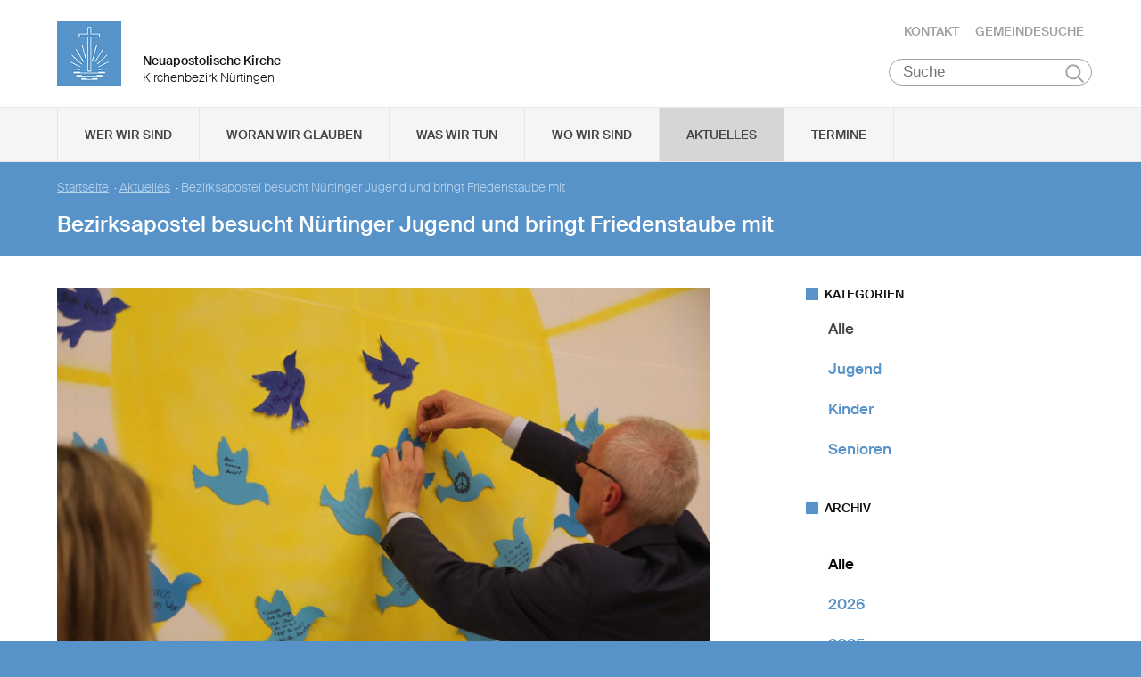

--- FILE ---
content_type: text/html; charset=UTF-8
request_url: https://www.nak-nuertingen.de/db/253749/Aktuelles/Bezirksapostel-besucht-Nuertinger-Jugend-und-bringt-Friedenstaube-mit
body_size: 101187
content:
<!DOCTYPE html>

<html lang="de">
<head>

        <meta charset="utf-8">
        <meta http-equiv="Accept-CH" content="DPR, Width, Viewport-Width, Downlink">

        <title>Bezirksapostel besucht Nürtinger Jugend und bringt Friedenstaube mit - Neuapostolische Kirche Kirchenbezirk Nürtingen </title>
        <meta name="description" content="Am Dienstag, 12.04.2022, besuchte Bezirksapostel Michael Ehrich die Jugendlichen und JugendbetreuerInnen des Bezirks Nürtingen. In der Kirche in Metzingen trafen sich über 60 TeilnehmerInnen. Ab 19.00 Uhr gab es Snacks und Getränke, und alle konnten erst einmal „ankommen“.

">
        <meta name="author" content="Neuapostolische Kirche im Bezirk Nürtingen">
         <meta name="viewport" content="width=device-width, minimum-scale=1.0, initial-scale=1.0, user-scalable=yes">
        <link rel="icon" type="image/x-icon" href="/static/themes/nak_sued/fav/favicon.icon" />
        <link rel="shortcut icon" href="/static/themes/nak_sued/fav/favicon.ico" />
        
        <link rel="icon" type="image/png" href="/static/themes/nak_sued/fav/favicon-192x192.png" sizes="192x192" />
        <link rel="icon" type="image/png" href="/static/themes/nak_sued/fav/favicon-160x160.png" sizes="160x160" />
        <link rel="icon" type="image/png" href="/static/themes/nak_sued/fav/favicon-96x96.png" sizes="96x96" />
        <link rel="icon" type="image/png" href="/static/themes/nak_sued/fav/favicon-16x16.png" sizes="16x16" />
        <link rel="icon" type="image/png" href="/static/themes/nak_sued/fav/favicon-32x32.png" sizes="32x32" />
        <meta name="msapplication-TileColor" content="#5a99cf" />
        <meta name="msapplication-TileImage" content="/static/themes/nak_sued/fav/mstile-144x144.png" />
        <meta name="msapplication-config" content="/static/themes/nak_sued/fav/browserconfig.xml" />
        <link rel="canonical" href="https://www.nak-nuertingen.de/db/253749/Aktuelles/Bezirksapostel-besucht-Nuertinger-Jugend-und-bringt-Friedenstaube-mit" />


        
           
        <meta property="og:title" content="Bezirksapostel besucht Nürtinger Jugend und bringt Friedenstaube mit" />
        <meta property="og:url" content="https://www.nak-nuertingen.de/db/253749/Aktuelles/Bezirksapostel-besucht-Nuertinger-Jugend-und-bringt-Friedenstaube-mit" />
        <meta property="og:locale" content="de_DE" />
        <meta property="og:image" content="https://www.nak-nuertingen.de/api/media/521659/process?center=0%3A0&crop=max&height=600&token=40fae7127d02b6bcff48009301acacc8%3A1799747918%3A5271090&width=1200&zoom=" />
        <meta property="og:description" content="Am Dienstag, 12.04.2022, besuchte Bezirksapostel Michael Ehrich die Jugendlichen und JugendbetreuerInnen des Bezirks Nürtingen. In der Kirche in Metzingen trafen sich über 60 TeilnehmerInnen. Ab 19.00 Uhr gab es Snacks und Getränke, und alle konnten erst einmal „ankommen“.
 
 
" /> 
        <meta property="og:sitename" content="Neuapostolische Kirche im Bezirk Nürtingen" /> 
    
        
            <meta property="og:type" content="article" /> 
        
    
        <meta name="viewport" content="width=device-width, initial-scale=1, maximum-scale=10, user-scalable=yes">
        <link rel="stylesheet" type="text/css" href="/static/themes/nak_sued/bower_components/slick-carousel/slick/slick.css"/>
        <link rel="stylesheet" href="/static/themes/nak_sued/stylesheets/unsemantic-grid-responsive-tablet.css" />        
     
   
        <link rel="stylesheet" href="/static/themes/nak_sued/_theme_elements_112.css?cache=1711445153" />
        <link rel="stylesheet" href="/static/themes/nak_sued/styles/unsemantic.css?2016103101" />
        <link rel="stylesheet" href="/static/themes/nak_sued/styles/style.css?2018022201" />
        <link rel="stylesheet" href="/static/themes/nak_sued/styles/print.css?2016103101" />
        <link rel="stylesheet" href="/static/themes/nak_sued/bower_components/jsonlylightbox/css/lightbox.min.css">
        <link rel="stylesheet" href="/static/themes/nak_sued/styles/lightbox.css?2016110801">  
    
        
    
            <script defer src="/static/themes/nak_sued/bower_components/webcomponentsjs/webcomponents-lite.js"></script>
            <link rel="import" href="/static/themes/nak_sued/bower_components/flip-countdown/flip-countdown.html">
    
       
    <link rel="import" href="/static/themes/nak_sued/bower_components/google-map/google-map.html">
    <link rel="import" href="/static/themes/nak_sued/bower_components/google-map/google-map-marker.html">
    <link rel="import" href="/static/themes/nak_sued/bower_components/google-map/google-map-poly.html">
    <link rel="import" href="/static/themes/nak_sued/bower_components/google-map/google-map-directions.html">

        
      
    
    
         




        <script src="/static/themes/nak_sued/javascript/audio.min.js"></script>
  		<script type="text/javascript">
            
            <!-- 
                
                audiojs.events.ready(function() {
                    var as = audiojs.createAll();
                });
  		    
            -->
        
        </script>    

</head>
<body data-buuild-kind="" data-buuild-plugin-zone="true" data-buuild-plugin="Designer" data-buuild-pageload="/admin/112/page/253749/3/pageload">
        
<div class="container">
    <script>    
    function toggle_button(id) {
       var e = document.getElementById(id);
       var index; 
       var x = document.getElementsByClassName("open");
       for (index = 0; index < x.length; ++index) {
           if (x[index] != e){
              menuCleaner(x[index]);
           }
       }
       var y = document.getElementsByClassName("toggle");
       for (index = 0; index < y.length; ++index) {
           mobileMenuCleaner(y[index]);
       }
       e.classList.toggle('open');       
    }
</script>

<div class="wrapper-header grid-container .print-grid-100">
       <header class="grid-100 tablet-grid-100 mobile-grid-100 .print-grid-100">
            
           
           <div id="logo" class="grid-50 tablet-grid-50 mobile-grid-100">
                
               
               <a href="/" title="Zur Startseite">
               
              
                <img id="picture_mark" src="/static/themes/nak_sued/images/nak-logo.png" alt="NAK Bildmarke"/>  
              
               </a>
               
               <h1 class="headline">Neuapostolische Kirche</h1>
               <h2 class="sub-headline">Kirchenbezirk Nürtingen</h2>
                            
            </div>

           <div id="top-nav" class="hide-on-print">
             <ul>
              
               
              
              
    	        <li class="nav"><a href="/kontakt" >Kontakt</a></li>
              
    	        <li class="nav"><a href="/gemeindesuche" >Gemeindesuche</a></li>
              
     
              
                 
                 
            </ul>
                                
              <button class="hamburger" onclick="toggle_button('mobile_menu')" aria-label="Haputmenü">
                <span></span>
                <span></span>
                <span></span>
              </button> 
          
           </div>
           
         <div class="hide-on-print" role="search">
<form class="search " action="/suche">
    <input type="search" name="query" placeholder="Suche" aria-label="Suche"/>
    <button type="submit">Suchen</button>
</form>
</div>

       </header>

</div>
<script type="text/javascript">
    

   function toggleClass(ele, class1) {
      var classes = ele.className;
      var regex = new RegExp('\\b' + class1 + '\\b');
      var hasOne = classes.match(regex);
      class1 = class1.replace(/\s+/g, '');
      if (hasOne)
        ele.className = classes.replace(regex, '');
      else
        ele.className = classes + ' ' + class1;
    }
       
    function removeClass(ele, class1) {
        var classes = ele.className;
        var regex = new RegExp('\\b' + class1 + '\\b');
        class1 = class1.replace(/\s+/g, '');
        ele.className = classes.replace(regex, '');
    }
    
   function closeAllMenus(){
       var currentOpenSubMenus = document.getElementsByClassName("open");
        for (index = 0; index < currentOpenSubMenus.length; ++index) {
              menuCleaner(currentOpenSubMenus[index]);
      }
   }
    
   function menuCleaner(arrayElement){        
           removeClass(arrayElement,"open");
           removeClass(arrayElement, "active_sub");
    }
        
    function toggle_ul(Id) {
       
       var  mainMenuItemId = "main_" + Id;
        
       var subMenuDiv = document.getElementById(Id);
       var mainMenuLi = document.getElementById(mainMenuItemId);       
       
       var index; 
       var currentOpenSubMenus = document.getElementsByClassName("open");
       for (index = 0; index < currentOpenSubMenus.length; ++index) {
           if (currentOpenSubMenus[index] != subMenuDiv){
              menuCleaner(currentOpenSubMenus[index]);
           }
       }
       var currentActiveItem = document.getElementsByClassName("active_sub");
       for (index = 0; index < currentActiveItem.length; ++index) {
           if (currentActiveItem[index] != mainMenuLi){
              menuCleaner(currentActiveItem[index]);
           }
       }
       toggleClass(subMenuDiv,'open');  
       toggleClass(mainMenuLi,'active_sub');         
    }

    function mobileMenuCleaner(arrayElement){        
           removeClass(arrayElement,"toggle");
    }
    
    function toggle_mobile(mid) {
       var subMenuUl = document.getElementById(mid);
       var index; 
       var currentOpenSubMenus = document.getElementsByClassName("toggle");
       for (index = 0; index < currentOpenSubMenus.length; ++index) {
           if (currentOpenSubMenus[index] != subMenuUl){
              mobileMenuCleaner(currentOpenSubMenus[index]);
           }
       }
       toggleClass(subMenuUl,"toggle");
    }
       
       
 
</script>




<!--<div id="mobile_menu" class="hide-on-desktop hide-on-tablet">-->
<div id="mobile_menu" class="hide-on-print">
 <div class="grid-container menu_wrapper">
  <nav class="grid-100 tablet-grid-100 mobile-grid-100">
   <ul>
       
       <li>
           <div class="hide-on-print" role="search">
<form class="search " action="/suche">
    <input type="search" name="query" placeholder="Suche" aria-label="Suche"/>
    <button type="submit">Suchen</button>
</form>
</div>
       </li>
        
        
	
                
                    <li class="inactive">
                        <a href="#" onclick="toggle_mobile('mobile_45859');">Wer wir sind</a>
                    </li>
                

                <li class="sub_mobile">                    
                    <div class="mobile_submenu">
                        <div class="submenu_wrapper grid-container">
                            <ul class="grid-75 tablet-grid-100 mobil-grid-100" id="mobile_45859">           
                                                                
                                           
                                        <li>                      
                                            <a href="/selbstverstaendnis_und_auftrag">Selbstverständnis und Auftrag</a>                   
                                        </li>
                                    
                                                                
                                           
                                        <li>                      
                                            <a href="/vision_und_mission">Vision und Mission</a>                   
                                        </li>
                                    
                                                                
                                           
                                        <li>                      
                                            <a href="/finanzierung">Finanzierung</a>                   
                                        </li>
                                    
                                                                
                                           
                                        <li>                      
                                            <a href="/geschichte">Geschichte</a>                   
                                        </li>
                                    
                                                                
                                           
                                        <li>                      
                                            <a href="/der_kirchenbezirk">Der Kirchenbezirk  Nürtingen</a>                   
                                        </li>
                                    
                                
                            </ul>
                        </div>
                    </div>     
                </li>          

         
	
                
                    <li class="inactive">
                        <a href="#" onclick="toggle_mobile('mobile_45860');">Woran wir glauben</a>
                    </li>
                

                <li class="sub_mobile">                    
                    <div class="mobile_submenu">
                        <div class="submenu_wrapper grid-container">
                            <ul class="grid-75 tablet-grid-100 mobil-grid-100" id="mobile_45860">           
                                                                
                                           
                                        <li>                      
                                            <a href="/woran_wir_glauben/der_dreieinige_gott">Der dreieinige Gott</a>                   
                                        </li>
                                    
                                                                
                                           
                                        <li>                      
                                            <a href="/woran_wir_glauben/kirche_jesu_christi">Kirche Jesu Christi</a>                   
                                        </li>
                                    
                                                                
                                           
                                        <li>                      
                                            <a href="/woran_wir_glauben/evangelium_jesu_christi">Evangelium Jesu Christi</a>                   
                                        </li>
                                    
                                                                
                                           
                                        <li>                      
                                            <a href="/woran_wir_glauben/suendenvergebung">Sündenvergebung</a>                   
                                        </li>
                                    
                                                                
                                           
                                        <li>                      
                                            <a href="/woran_wir_glauben/sakramente">Sakramente</a>                   
                                        </li>
                                    
                                                                
                                           
                                        <li>                      
                                            <a href="/wiederkunft_christi">Wiederkunft Christi</a>                   
                                        </li>
                                    
                                                                
                                           
                                        <li>                      
                                            <a href="/woran_wir_glauben/wirken_der_apostel">Wirken der Apostel</a>                   
                                        </li>
                                    
                                                                
                                           
                                        <li>                      
                                            <a href="/woran_wir_glauben/gottes_nahesein">Gottes Nahesein</a>                   
                                        </li>
                                    
                                                                
                                           
                                        <li>                      
                                            <a href="/woran_wir_glauben/gottes_gebote">Gottes Gebote</a>                   
                                        </li>
                                    
                                                                
                                           
                                        <li>                      
                                            <a href="/woran_wir_glauben/leben-nach-dem-tod">Leben nach dem Tod</a>                   
                                        </li>
                                    
                                                                
                                           
                                        <li>                      
                                            <a href="/woran_wir_glauben/heilige_schrift">Heilige Schrift</a>                   
                                        </li>
                                    
                                                                
                                           
                                        <li>                      
                                            <a href="/woran_wir_glauben/glaubensbekenntnis">Glaubensbekenntnis</a>                   
                                        </li>
                                    
                                                                
                                           
                                        <li>                      
                                            <a href="/katechismus">Katechismus</a>                   
                                        </li>
                                    
                                                                
                                           
                                        <li>                      
                                            <a href="/woran_wir_glauben/kirchliche_feiertage">Kirchliche Feiertage</a>                   
                                        </li>
                                    
                                
                            </ul>
                        </div>
                    </div>     
                </li>          

         
	
                
                    <li class="inactive">
                        <a href="#" onclick="toggle_mobile('mobile_45861');">Was wir tun</a>
                    </li>
                

                <li class="sub_mobile">                    
                    <div class="mobile_submenu">
                        <div class="submenu_wrapper grid-container">
                            <ul class="grid-75 tablet-grid-100 mobil-grid-100" id="mobile_45861">           
                                                                
                                    
                                        <li>
                                            <h3>Seelsorge</h3>
                                            <ul>                                                                                         
                                                               
                                                    <li>                      
                                                        <a href="/was-wir-tun/seelsorge/gottesdienst">Gottesdienst</a>                    
                                                    </li>
                                                               
                                                    <li>                      
                                                        <a href="/was-wir-tun/seelsorge/individuelle-seelsorge">Individuelle Seelsorge</a>                    
                                                    </li>
                                                               
                                                    <li>                      
                                                        <a href="/was-wir-tun/seelsorge/segenshandlung">Segenshandlung</a>                    
                                                    </li>
                                                               
                                                    <li>                      
                                                        <a href="/was-wir-tun/seelsorge/trauerfeier">Trauerfeier</a>                    
                                                    </li>
                                                               
                                                    <li>                      
                                                        <a href="/was-wir-tun/seelsorge/unterricht">Unterricht</a>                    
                                                    </li>
                                                
                                            </ul>
                                        </li>
                                    
                                                                
                                    
                                        <li>
                                            <h3>Gemeinschaft</h3>
                                            <ul>                                                                                         
                                                               
                                                    <li>                      
                                                        <a href="/was-wir-tun/gemeinschaft/gemeinde">Gemeinde</a>                    
                                                    </li>
                                                               
                                                    <li>                      
                                                        <a href="/was-wir-tun/gemeinschaft/kinder">Kinder</a>                    
                                                    </li>
                                                               
                                                    <li>                      
                                                        <a href="/was-wir-tun/gemeinschaft/jugendliche">Jugendliche</a>                    
                                                    </li>
                                                               
                                                    <li>                      
                                                        <a href="/was-wir-tun/gemeinschaft/senioren">Senioren</a>                    
                                                    </li>
                                                
                                            </ul>
                                        </li>
                                    
                                                                
                                    
                                        <li>
                                            <h3>Im Kirchenbezirk</h3>
                                            <ul>                                                                                         
                                                               
                                                    <li>                      
                                                        <a href="/gemischte-choere">Gemischte Chöre</a>                    
                                                    </li>
                                                               
                                                    <li>                      
                                                        <a href="/projektchoere">Projektchöre</a>                    
                                                    </li>
                                                               
                                                    <li>                      
                                                        <a href="/maennerchor">Männerchor</a>                    
                                                    </li>
                                                               
                                                    <li>                      
                                                        <a href="/kinderchor-muki">Kinderchor MUKI</a>                    
                                                    </li>
                                                               
                                                    <li>                      
                                                        <a href="/bereichsorchester">Bereichsorchester</a>                    
                                                    </li>
                                                               
                                                    <li>                      
                                                        <a href="/vororchester">Vororchester</a>                    
                                                    </li>
                                                               
                                                    <li>                      
                                                        <a href="/ensembles">Ensembles</a>                    
                                                    </li>
                                                               
                                                    <li>                      
                                                        <a href="/was-wir-tun/im_kirchenbezirk/bezirksprojekt">Regionalchor Nürtingen</a>                    
                                                    </li>
                                                               
                                                    <li>                      
                                                        <a href="/was-wir-tun/im_kirchenbezirk/bezirksprojekt">Gospelchor</a>                    
                                                    </li>
                                                
                                            </ul>
                                        </li>
                                    
                                
                            </ul>
                        </div>
                    </div>     
                </li>          

         
	
                  
                    <li class="inactive">
                        <a href="/unsere_gemeinden">Wo wir sind</a>
                    </li> 
                

                <li class="sub_mobile">                    
                    <div class="mobile_submenu">
                        <div class="submenu_wrapper grid-container">
                            <ul class="grid-75 tablet-grid-100 mobil-grid-100" id="mobile_45864">           
                                
                            </ul>
                        </div>
                    </div>     
                </li>          

         
	
                  
                    <li class="active">
                        <a href="/aktuelles">Aktuelles</a>
                    </li> 
                

                <li class="sub_mobile">                    
                    <div class="mobile_submenu">
                        <div class="submenu_wrapper grid-container">
                            <ul class="grid-75 tablet-grid-100 mobil-grid-100" id="mobile_45878">           
                                
                            </ul>
                        </div>
                    </div>     
                </li>          

         
	
                  
                    <li class="inactive">
                        <a href="/termine">Termine</a>
                    </li> 
                

                <li class="sub_mobile">                    
                    <div class="mobile_submenu">
                        <div class="submenu_wrapper grid-container">
                            <ul class="grid-75 tablet-grid-100 mobil-grid-100" id="mobile_45879">           
                                
                            </ul>
                        </div>
                    </div>     
                </li>          

        
       
   </ul>  
  </nav>
 </div>    
</div>


<!--<div id="menu" class="hide-on-mobile hide-on-print">-->
<div id="menu" class="hide-on-print">
 <div class="grid-container">
  <nav class="grid-100 tablet-grid-100 mobile-grid-100">
   <ul>    
   
                  
        
    
      
                
                    <li id="main_desktop_1623949" class="inactive">
                        <a href="#" onclick="toggle_ul('desktop_1623949');">Wer wir sind</a>
                    </li>
                

        
    
      
                
                    <li id="main_desktop_1623950" class="inactive">
                        <a href="#" onclick="toggle_ul('desktop_1623950');">Woran wir glauben</a>
                    </li>
                

        
    
      
                
                    <li id="main_desktop_1623951" class="inactive">
                        <a href="#" onclick="toggle_ul('desktop_1623951');">Was wir tun</a>
                    </li>
                

        
    
      
                  
                    <li id="main_desktop_1623954" class="inactive">
                        <a href="/unsere_gemeinden">Wo wir sind</a>
                    </li>
                

        
    
      
                  
                    <li id="main_desktop_1623968" class="active">
                        <a href="/aktuelles">Aktuelles</a>
                    </li>
                

        
    
      
                  
                    <li id="main_desktop_1623969" class="inactive">
                        <a href="/termine">Termine</a>
                    </li>
                

        
   </ul>   
  </nav>       
 </div>    
</div>


<div id="submenu" class="hide-on-mobile hide-on-print">
 <div class="submenu_wrapper grid-container">
        
    
     
                <div class="grid-parent" id="desktop_1623949">
                    <ul>
                          
                        
      
                              
                                <li class="grid-20 tablet-grid-33 mobile-grid-100 item_single">                      
                                    <a href="/selbstverstaendnis_und_auftrag">Selbstverständnis und Auftrag</a>                    
                                </li>
                                   
                        
      
                              
                                <li class="grid-20 tablet-grid-33 mobile-grid-100 item_single">                      
                                    <a href="/vision_und_mission">Vision und Mission</a>                    
                                </li>
                                   
                        
      
                              
                                <li class="grid-20 tablet-grid-33 mobile-grid-100 item_single">                      
                                    <a href="/finanzierung">Finanzierung</a>                    
                                </li>
                                   
                        
      
                              
                                <li class="grid-20 tablet-grid-33 mobile-grid-100 item_single">                      
                                    <a href="/geschichte">Geschichte</a>                    
                                </li>
                                   
                        
      
                              
                                <li class="grid-20 tablet-grid-33 mobile-grid-100 item_single">                      
                                    <a href="/der_kirchenbezirk">Der Kirchenbezirk  Nürtingen</a>                    
                                </li>
                                   
                         

                        <li class="closebutton">
                            <div class="grid-100 tablet-grid-100 hide-on-mobile button_close">
                            
    <button onclick="closeAllMenus()" type="button" class="submenu_close_button hide-on-print">
        schließen
    </button>

        
                            </div>
                        </li>
                    </ul> 
                </div>  
        
                <div class="grid-parent" id="desktop_1623950">
                    <ul>
                          
                        
      
                              
                                <li class="grid-20 tablet-grid-33 mobile-grid-100 item_single">                      
                                    <a href="/woran_wir_glauben/der_dreieinige_gott">Der dreieinige Gott</a>                    
                                </li>
                                   
                        
      
                              
                                <li class="grid-20 tablet-grid-33 mobile-grid-100 item_single">                      
                                    <a href="/woran_wir_glauben/kirche_jesu_christi">Kirche Jesu Christi</a>                    
                                </li>
                                   
                        
      
                              
                                <li class="grid-20 tablet-grid-33 mobile-grid-100 item_single">                      
                                    <a href="/woran_wir_glauben/evangelium_jesu_christi">Evangelium Jesu Christi</a>                    
                                </li>
                                   
                        
      
                              
                                <li class="grid-20 tablet-grid-33 mobile-grid-100 item_single">                      
                                    <a href="/woran_wir_glauben/suendenvergebung">Sündenvergebung</a>                    
                                </li>
                                   
                        
      
                              
                                <li class="grid-20 tablet-grid-33 mobile-grid-100 item_single">                      
                                    <a href="/woran_wir_glauben/sakramente">Sakramente</a>                    
                                </li>
                                   
                        
      
                              
                                <li class="grid-20 tablet-grid-33 mobile-grid-100 item_single">                      
                                    <a href="/wiederkunft_christi">Wiederkunft Christi</a>                    
                                </li>
                                   
                        
      
                              
                                <li class="grid-20 tablet-grid-33 mobile-grid-100 item_single">                      
                                    <a href="/woran_wir_glauben/wirken_der_apostel">Wirken der Apostel</a>                    
                                </li>
                                   
                        
      
                              
                                <li class="grid-20 tablet-grid-33 mobile-grid-100 item_single">                      
                                    <a href="/woran_wir_glauben/gottes_nahesein">Gottes Nahesein</a>                    
                                </li>
                                   
                        
      
                              
                                <li class="grid-20 tablet-grid-33 mobile-grid-100 item_single">                      
                                    <a href="/woran_wir_glauben/gottes_gebote">Gottes Gebote</a>                    
                                </li>
                                   
                        
      
                              
                                <li class="grid-20 tablet-grid-33 mobile-grid-100 item_single">                      
                                    <a href="/woran_wir_glauben/leben-nach-dem-tod">Leben nach dem Tod</a>                    
                                </li>
                                   
                        
      
                              
                                <li class="grid-20 tablet-grid-33 mobile-grid-100 item_single">                      
                                    <a href="/woran_wir_glauben/heilige_schrift">Heilige Schrift</a>                    
                                </li>
                                   
                        
      
                              
                                <li class="grid-20 tablet-grid-33 mobile-grid-100 item_single">                      
                                    <a href="/woran_wir_glauben/glaubensbekenntnis">Glaubensbekenntnis</a>                    
                                </li>
                                   
                        
      
                              
                                <li class="grid-20 tablet-grid-33 mobile-grid-100 item_single">                      
                                    <a href="/katechismus">Katechismus</a>                    
                                </li>
                                   
                        
      
                              
                                <li class="grid-20 tablet-grid-33 mobile-grid-100 item_single">                      
                                    <a href="/woran_wir_glauben/kirchliche_feiertage">Kirchliche Feiertage</a>                    
                                </li>
                                   
                         

                        <li class="closebutton">
                            <div class="grid-100 tablet-grid-100 hide-on-mobile button_close">
                            
    <button onclick="closeAllMenus()" type="button" class="submenu_close_button hide-on-print">
        schließen
    </button>

        
                            </div>
                        </li>
                    </ul> 
                </div>  
        
                <div class="grid-parent" id="desktop_1623951">
                    <ul>
                          
                        
      
                            
                                <li class="grid-20 tablet-grid-33 mobile-grid-100 item_grouped" >
                                    <h3>Seelsorge</h3>
                                    <ul>
                                                       
                                            <li>                      
                                                <a href="/was-wir-tun/seelsorge/gottesdienst">Gottesdienst</a>                    
                                            </li>
                                                       
                                            <li>                      
                                                <a href="/was-wir-tun/seelsorge/individuelle-seelsorge">Individuelle Seelsorge</a>                    
                                            </li>
                                                       
                                            <li>                      
                                                <a href="/was-wir-tun/seelsorge/segenshandlung">Segenshandlung</a>                    
                                            </li>
                                                       
                                            <li>                      
                                                <a href="/was-wir-tun/seelsorge/trauerfeier">Trauerfeier</a>                    
                                            </li>
                                                       
                                            <li>                      
                                                <a href="/was-wir-tun/seelsorge/unterricht">Unterricht</a>                    
                                            </li>
                                        
                                    </ul>
                                </li>
                                   
                        
      
                            
                                <li class="grid-20 tablet-grid-33 mobile-grid-100 item_grouped" >
                                    <h3>Gemeinschaft</h3>
                                    <ul>
                                                       
                                            <li>                      
                                                <a href="/was-wir-tun/gemeinschaft/gemeinde">Gemeinde</a>                    
                                            </li>
                                                       
                                            <li>                      
                                                <a href="/was-wir-tun/gemeinschaft/kinder">Kinder</a>                    
                                            </li>
                                                       
                                            <li>                      
                                                <a href="/was-wir-tun/gemeinschaft/jugendliche">Jugendliche</a>                    
                                            </li>
                                                       
                                            <li>                      
                                                <a href="/was-wir-tun/gemeinschaft/senioren">Senioren</a>                    
                                            </li>
                                        
                                    </ul>
                                </li>
                                   
                        
      
                            
                                <li class="grid-20 tablet-grid-33 mobile-grid-100 item_grouped" >
                                    <h3>Im Kirchenbezirk</h3>
                                    <ul>
                                                       
                                            <li>                      
                                                <a href="/gemischte-choere">Gemischte Chöre</a>                    
                                            </li>
                                                       
                                            <li>                      
                                                <a href="/projektchoere">Projektchöre</a>                    
                                            </li>
                                                       
                                            <li>                      
                                                <a href="/maennerchor">Männerchor</a>                    
                                            </li>
                                                       
                                            <li>                      
                                                <a href="/kinderchor-muki">Kinderchor MUKI</a>                    
                                            </li>
                                                       
                                            <li>                      
                                                <a href="/bereichsorchester">Bereichsorchester</a>                    
                                            </li>
                                                       
                                            <li>                      
                                                <a href="/vororchester">Vororchester</a>                    
                                            </li>
                                                       
                                            <li>                      
                                                <a href="/ensembles">Ensembles</a>                    
                                            </li>
                                                       
                                            <li>                      
                                                <a href="/was-wir-tun/im_kirchenbezirk/bezirksprojekt">Regionalchor Nürtingen</a>                    
                                            </li>
                                                       
                                            <li>                      
                                                <a href="/was-wir-tun/im_kirchenbezirk/bezirksprojekt">Gospelchor</a>                    
                                            </li>
                                        
                                    </ul>
                                </li>
                                   
                         

                        <li class="closebutton">
                            <div class="grid-100 tablet-grid-100 hide-on-mobile button_close">
                            
    <button onclick="closeAllMenus()" type="button" class="submenu_close_button hide-on-print">
        schließen
    </button>

        
                            </div>
                        </li>
                    </ul> 
                </div>  
        
                <div class="grid-parent" id="desktop_1623954">
                    <ul>
                          
                         

                        <li class="closebutton">
                            <div class="grid-100 tablet-grid-100 hide-on-mobile button_close">
                            
    <button onclick="closeAllMenus()" type="button" class="submenu_close_button hide-on-print">
        schließen
    </button>

        
                            </div>
                        </li>
                    </ul> 
                </div>  
        
                <div class="grid-parent" id="desktop_1623968">
                    <ul>
                          
                         

                        <li class="closebutton">
                            <div class="grid-100 tablet-grid-100 hide-on-mobile button_close">
                            
    <button onclick="closeAllMenus()" type="button" class="submenu_close_button hide-on-print">
        schließen
    </button>

        
                            </div>
                        </li>
                    </ul> 
                </div>  
        
                <div class="grid-parent" id="desktop_1623969">
                    <ul>
                          
                         

                        <li class="closebutton">
                            <div class="grid-100 tablet-grid-100 hide-on-mobile button_close">
                            
    <button onclick="closeAllMenus()" type="button" class="submenu_close_button hide-on-print">
        schließen
    </button>

        
                            </div>
                        </li>
                    </ul> 
                </div>  
        
        
 </div>
</div>

<!-- Hauptinhalte C --> 

<div data-buuild-dropzone="sidecontent" data-buuild-zone="content" class="minh">
	<div class="wrapper-teaser .print-grid-100">
    <div class="grid-container .print-grid-100">
        <div class="wrapper-teaser-inner .print-grid-100">
            
    
        
    
    <ul class="breadcrumbs hide-on-print">
        
            
            <li><a href="/">Startseite</a>&nbsp; · </li> 
        
        
            <li><a href="/aktuelles">Aktuelles</a>&nbsp; · </li>
        
        <li><strong>Bezirksapostel besucht Nürtinger Jugend und bringt Friedenstaube mit</strong></li>
    </ul>
    <h2>Bezirksapostel besucht Nürtinger Jugend und bringt Friedenstaube mit</h2>

            
        </div>
    </div>
</div>

</div>
  
  
  
<div class="minh grid-container">
  
  <div data-buuild-dropzone="firstcolumn" class="grid-65 tablet-grid-65  print-grid-100 suffix-5 first_column">
    <!-- Hauptinhalte A --> 
<div data-buuild-dropzone="maincontent" data-buuild-zone="content" class="minh">
	


<div class="popup-list">

    
     
    



















    

                
            <a class="magnific" download-link="/api/media/521659/process?attachment=true&crop=fixwidth&height=1500&token=efa091d0255da6aa59d7af3eb8a6bc20%3A1799740107%3A8592731&width=1500" href="/api/media/521659/process?crop=fixwidth&height=1500&token=5ce73552f5e31d078796f790caeb1654%3A1799740107%3A4065495&upscale=0&width=1500" title="">
                

    <img   src="/api/media/521659/process?center=0%3A0&amp;crop=max&amp;format=3%3A2&amp;height=1000&amp;token=dfc8aabb756ed0e76a2d3e49fbee3727%3A1799740107%3A9754748&amp;width=1500&amp;zoom=1" alt="RL1C8871" title=""/>


            </a>
        

    







<div class="newsarticle">
   
    <div class="release_date"><span class="date">12.04.2022</span>
        <span class="categories">
    
    
    
        
    
    
</span>
    </div> 
      
        
    <div class="size intro">        
        <p>Am Dienstag, 12.04.2022, besuchte Bezirksapostel Michael Ehrich die Jugendlichen und JugendbetreuerInnen des Bezirks Nürtingen. In der Kirche in Metzingen trafen sich über 60 TeilnehmerInnen. Ab 19.00 Uhr gab es Snacks und Getränke, und alle konnten erst einmal „ankommen“.

</p>
    </div>
   

 
        
    <div class="size ">        
        <p>Um 19.30 Uhr war dann der offizielle Start des Jugendabends. Tom begrüßte zunächst die Gäste: Bezirksapostel Michael Ehrich, Apostel Jürgen Loy und Bischof Matthias Grauer, nebst den vielen Jugendlichen und den JugendbetreuerInnen. Gemeinsam wurde das Lied „It’s me, o Lord“ angestimmt, und im Anschluss sprach der Bezirksapostel ein Gebet.</p>

<p>Tom lud den Bezirksapostel dann zu einer Schnellfragerunde ein. Hier ein kleiner Auszug:<br />
Selber Kochen oder Pizzaservice? Da entschied sich der Bezirksapostel ganz schnell für Selber Kochen. Nutella mit oder ohne Butter? Da hat es ihn richtig geschüttelt – Nutella ist überhaupt nicht sein Ding. Berge oder Meer? Da lag das Meer an erster Stelle. Fiat oder Ford? Antwort: lieber BMW. Spieleabend oder Fernsehabend? Eher mal Fernsehabend. Bayern München oder VFB Stuttgart? Klare Ansage: Schon immer FC Bayern.</p>

<p>Tom übergab dann das Mikrofon an Elena und Lara. Jetzt wurde es „ernst“. Die Jugendlichen konnten sich im Vorfeld des Jugendabends Fragen überlegen, welche dem Bezirksapostel dann zugeschickt wurden. Elena und Lara übernahmen nun die Moderation der Fragen, und der Bezirksapostel nahm sich richtig viel Zeit, um die Themen der Jugendlichen umfassend zu beantworten.</p>

<p>Auch hier nur ein kleiner Auszug dessen, was die Jugendlichen interessierte: Es waren Fragen rund um den Gottesdienst, Fragen zur persönlichen Gottesbeziehung und zum Umgang mit Zweifeln sowie Fragen zu „Frauen im Amt“, und Fragen zu unterschiedlichen sexuellen Veranlagungen, Fragen zur aktuellen Lage in der Ukraine, Fragen zur Sündenvergebung. Und noch vieles andere mehr wollten die Jugendlichen gerne wissen.</p>

<p>Im Anschluss an die Fragerunde erläuterte Tom dem Bezirksapostel, was es mit der großen gelben Sonne und den blauen Friedenstauben auf sich hat. Die Sonne steht als Zeichen für Jesus. Jesus scheint für uns, ist unser Licht, ist für uns Wärme und Orientierung, und er ist auch da für alle Menschen in der Ukraine, welche schlimme und grausame Verhältnisse durchleben müssen. Die Jugendlichen haben sich im Vorfeld des Jugendabends alles von der Seele geschrieben, was sie zu diesem Thema beschäftigt und bewegt und in Form von blauen Friedenstauben an die gelbe Sonne geheftet. Bei Jesus sind die Sorgen in guten, ja in besten Händen. Das blau-gelbe Kunstwerk, die Sonne und die Tauben, stehen für die Landesfarben der Ukraine. Dem Bezirksapostel wurde auf dem Postweg auch eine Taube zugesandt mit der Bitte, seine Empfindungen auf die Taube zu schreiben und zum Jugendabend mitzubringen.<br />
Während die Jugendlichen das Lied „Gut, dass wir einander haben“ angestimmt haben, hat der Bezirksapostel seine Taube an der Sonne angebracht und anschließend die anderen Taubentexte auf sich wirken lassen. Der Bezirksapostel schrieb auf seine Taube: Mt. 28, 20a – und da steht in der Bibel:&nbsp; „Ich bin bei euch alle Tage bis ans Ende der Welt“. Bezirksevangelist Uwe Zimmerer sprach mit allen zusammen noch das Abschlussgebet an der Sonne.</p>

<p>Mit großem Applaus bedankten sich die Jugendlichen und die JugendbetreuerInnen beim Bezirksapostel, Apostel und Bischof für deren Besuch. Die Gäste bekamen noch ein kleines „Ostertäschchen“ und - als hätten wir es „gerochen“: Im Täschchen für den Bezirksapostel saß doch tatsächlich ein Osterhase im Trikot des FC Bayern München.</p>

<p>Nach dem offiziellen Ende gab es im Foyer der Kirche noch einen sehr lebendigen Austausch, wo man einfach gespürt hat, dass dieser gelungene Abend allen zusammen etwas gegeben hat.</p>

    </div>
   

   
    
      
</div>



    <div class="block-gallery clearfix">   

        <h4>Galerie/Dokumente</h4>
    
        
        
            <div class="grid-20 tablet-grid-20 mobile-grid-33 grid-parent-left"> 
                       
                
                



















    

                
            <a class="magnific" download-link="/api/media/521628/process?attachment=true&crop=fixwidth&height=1500&token=6ea38f6502e2deced90c93e48c7ceed4%3A1799740107%3A3122270&width=1500" href="/api/media/521628/process?crop=fixwidth&height=1500&token=9ff9d4183d27079a1b57b91fa683d80d%3A1799740107%3A5435493&upscale=0&width=1500" title="">
                

    <img   src="/api/media/521628/process?center=0%3A0&amp;crop=max&amp;format=3%3A2&amp;height=266.666666666667&amp;token=18d5dfcb8d61ae6f30d1cd80f5c0683a%3A1799740107%3A7356734&amp;width=400&amp;zoom=1" alt="RL1C8808" title=""/>


            </a>
        

    



            </div>
        
        
            <div class="grid-20 tablet-grid-20 mobile-grid-33 grid-parent-left"> 
                       
                
                



















    

                
            <a class="magnific" download-link="/api/media/521629/process?attachment=true&crop=fixwidth&height=1500&token=2ece4b0ef6e4c922aa17848e72abcc25%3A1799740107%3A7684514&width=1500" href="/api/media/521629/process?crop=fixwidth&height=1500&token=95f7450a0cfd56f1b4b4a33ff56999f4%3A1799740107%3A9579149&upscale=0&width=1500" title="">
                

    <img   src="/api/media/521629/process?center=0%3A0&amp;crop=max&amp;format=3%3A2&amp;height=266.666666666667&amp;token=425bbbc1cee881fa28ed56c1f48db656%3A1799740107%3A9277813&amp;width=400&amp;zoom=1" alt="RL1C8810" title=""/>


            </a>
        

    



            </div>
        
        
            <div class="grid-20 tablet-grid-20 mobile-grid-33 grid-parent-left"> 
                       
                
                



















    

                
            <a class="magnific" download-link="/api/media/521630/process?attachment=true&crop=fixwidth&height=1500&token=f2d59eeb3a01a8a2f345df13c3361367%3A1799740107%3A2425779&width=1500" href="/api/media/521630/process?crop=fixwidth&height=1500&token=452d64bb67b1ec41c7bd9b89d547f43d%3A1799740107%3A7664236&upscale=0&width=1500" title="">
                

    <img   src="/api/media/521630/process?center=0%3A0&amp;crop=max&amp;format=3%3A2&amp;height=266.666666666667&amp;token=efd8c1e4520bd3a968d8ff613fffeef3%3A1799740107%3A9526599&amp;width=400&amp;zoom=1" alt="RL1C8811" title=""/>


            </a>
        

    



            </div>
        
        
            <div class="grid-20 tablet-grid-20 mobile-grid-33 grid-parent-left"> 
                       
                
                



















    

                
            <a class="magnific" download-link="/api/media/521631/process?attachment=true&crop=fixwidth&height=1500&token=dce0ec99cf339557bea1db5c7fbbb4ba%3A1799740107%3A9937186&width=1500" href="/api/media/521631/process?crop=fixwidth&height=1500&token=bb67bc1c41b770cffed86d71d803f2b0%3A1799740107%3A7278817&upscale=0&width=1500" title="">
                

    <img   src="/api/media/521631/process?center=0%3A0&amp;crop=max&amp;format=3%3A2&amp;height=266.666666666667&amp;token=ff14f6910ab588a587e4bc0bf1326e7e%3A1799740107%3A5239611&amp;width=400&amp;zoom=1" alt="RL1C8813" title=""/>


            </a>
        

    



            </div>
        
        
            <div class="grid-20 tablet-grid-20 mobile-grid-33 grid-parent-left"> 
                       
                
                



















    

                
            <a class="magnific" download-link="/api/media/521632/process?attachment=true&crop=fixwidth&height=1500&token=b951a9dcb857fe17ccef5016310c63e7%3A1799740107%3A1651069&width=1500" href="/api/media/521632/process?crop=fixwidth&height=1500&token=fef6a22986aebcac37d6beceeb42e8cc%3A1799740107%3A2680751&upscale=0&width=1500" title="">
                

    <img   src="/api/media/521632/process?center=0%3A0&amp;crop=max&amp;format=3%3A2&amp;height=266.666666666667&amp;token=9d4b7861e140874576382de1040a68ea%3A1799740107%3A305685&amp;width=400&amp;zoom=1" alt="RL1C8815" title=""/>


            </a>
        

    



            </div>
        
        
            <div class="grid-20 tablet-grid-20 mobile-grid-33 grid-parent-left"> 
                       
                
                



















    

                
            <a class="magnific" download-link="/api/media/521633/process?attachment=true&crop=fixwidth&height=1500&token=9096d085b6270c3387420201eac1b2d3%3A1799740107%3A8258939&width=1500" href="/api/media/521633/process?crop=fixwidth&height=1500&token=8573212177d8469d9589c750cf00a166%3A1799740107%3A8446672&upscale=0&width=1500" title="">
                

    <img   src="/api/media/521633/process?center=0%3A0&amp;crop=max&amp;format=3%3A2&amp;height=266.666666666667&amp;token=6462f121522b38d2d9c1d48649718270%3A1799740107%3A8360394&amp;width=400&amp;zoom=1" alt="RL1C8817" title=""/>


            </a>
        

    



            </div>
        
        
            <div class="grid-20 tablet-grid-20 mobile-grid-33 grid-parent-left"> 
                       
                
                



















    

                
            <a class="magnific" download-link="/api/media/521634/process?attachment=true&crop=fixwidth&height=1500&token=dd88e3082683c8e4380aec1489e0fc6f%3A1799740107%3A9677938&width=1500" href="/api/media/521634/process?crop=fixwidth&height=1500&token=18a89b8b03670cde1fa0faf083888f91%3A1799740107%3A7442689&upscale=0&width=1500" title="">
                

    <img   src="/api/media/521634/process?center=0%3A0&amp;crop=max&amp;format=3%3A2&amp;height=266.666666666667&amp;token=5fe73b8aac768ee027c1628c10e13741%3A1799740107%3A9553466&amp;width=400&amp;zoom=1" alt="RL1C8818" title=""/>


            </a>
        

    



            </div>
        
        
            <div class="grid-20 tablet-grid-20 mobile-grid-33 grid-parent-left"> 
                       
                
                



















    

                
            <a class="magnific" download-link="/api/media/521635/process?attachment=true&crop=fixwidth&height=1500&token=f930116ca537e336bbe53b65c7fd7338%3A1799740107%3A6667833&width=1500" href="/api/media/521635/process?crop=fixwidth&height=1500&token=ba1112528987ee6f38740a99b7ec72f6%3A1799740107%3A5300751&upscale=0&width=1500" title="">
                

    <img   src="/api/media/521635/process?center=0%3A0&amp;crop=max&amp;format=3%3A2&amp;height=266.666666666667&amp;token=fc3c1725d0c85d09b794c718fff77731%3A1799740107%3A5156974&amp;width=400&amp;zoom=1" alt="RL1C8819" title=""/>


            </a>
        

    



            </div>
        
        
            <div class="grid-20 tablet-grid-20 mobile-grid-33 grid-parent-left"> 
                       
                
                



















    

                
            <a class="magnific" download-link="/api/media/521636/process?attachment=true&crop=fixwidth&height=1500&token=74cfee77ef4027e075a843da7821bf23%3A1799740107%3A5742547&width=1500" href="/api/media/521636/process?crop=fixwidth&height=1500&token=afaceb0e24813a97070b0f1bdfaec8a9%3A1799740107%3A3765210&upscale=0&width=1500" title="">
                

    <img   src="/api/media/521636/process?center=0%3A0&amp;crop=max&amp;format=3%3A2&amp;height=266.666666666667&amp;token=bd31895ea0690dfa7c6a8483b47a51f4%3A1799740107%3A6745673&amp;width=400&amp;zoom=1" alt="RL1C8820" title=""/>


            </a>
        

    



            </div>
        
        
            <div class="grid-20 tablet-grid-20 mobile-grid-33 grid-parent-left"> 
                       
                
                



















    

                
            <a class="magnific" download-link="/api/media/521637/process?attachment=true&crop=fixwidth&height=1500&token=4b059737a89d8d4f4276080b0afd5134%3A1799740107%3A3337416&width=1500" href="/api/media/521637/process?crop=fixwidth&height=1500&token=c7eea957a93db514ee99604cc5bf44fa%3A1799740107%3A1560292&upscale=0&width=1500" title="">
                

    <img   src="/api/media/521637/process?center=0%3A0&amp;crop=max&amp;format=3%3A2&amp;height=266.666666666667&amp;token=2ae33ebae65982ea3ec08e8695fb98a9%3A1799740107%3A1625529&amp;width=400&amp;zoom=1" alt="RL1C8821" title=""/>


            </a>
        

    



            </div>
        
        
            <div class="grid-20 tablet-grid-20 mobile-grid-33 grid-parent-left"> 
                       
                
                



















    

                
            <a class="magnific" download-link="/api/media/521638/process?attachment=true&crop=fixwidth&height=1500&token=305977eb134102a65dad2a4ca55a448c%3A1799740107%3A4961561&width=1500" href="/api/media/521638/process?crop=fixwidth&height=1500&token=41d30f9eb1ab34e9a784dd90f990123a%3A1799740107%3A1603893&upscale=0&width=1500" title="">
                

    <img   src="/api/media/521638/process?center=0%3A0&amp;crop=max&amp;format=3%3A2&amp;height=266.666666666667&amp;token=343d611340fe2e2051ce3bfca43483ff%3A1799740107%3A1514643&amp;width=400&amp;zoom=1" alt="RL1C8822" title=""/>


            </a>
        

    



            </div>
        
        
            <div class="grid-20 tablet-grid-20 mobile-grid-33 grid-parent-left"> 
                       
                
                



















    

                
            <a class="magnific" download-link="/api/media/521639/process?attachment=true&crop=fixwidth&height=1500&token=6ccb35c9e1a68fbfffe8da64ed5c04fd%3A1799740107%3A7013347&width=1500" href="/api/media/521639/process?crop=fixwidth&height=1500&token=9312b18fcbfd8d8003edf335e59cdee0%3A1799740107%3A5744935&upscale=0&width=1500" title="">
                

    <img   src="/api/media/521639/process?center=0%3A0&amp;crop=max&amp;format=3%3A2&amp;height=266.666666666667&amp;token=1d31ac74a8f9f16b7f1eba8d7537143d%3A1799740107%3A5070447&amp;width=400&amp;zoom=1" alt="RL1C8825" title=""/>


            </a>
        

    



            </div>
        
        
            <div class="grid-20 tablet-grid-20 mobile-grid-33 grid-parent-left"> 
                       
                
                



















    

                
            <a class="magnific" download-link="/api/media/521640/process?attachment=true&crop=fixwidth&height=1500&token=f4e17836949bd8bcb10eac9c6a61f739%3A1799740107%3A4797337&width=1500" href="/api/media/521640/process?crop=fixwidth&height=1500&token=7e1bd01bbc8a96d441f2194be2863bb3%3A1799740107%3A4018503&upscale=0&width=1500" title="">
                

    <img   src="/api/media/521640/process?center=0%3A0&amp;crop=max&amp;format=3%3A2&amp;height=266.666666666667&amp;token=e6eefc639a6093699cbeb17e641479ac%3A1799740107%3A8684820&amp;width=400&amp;zoom=1" alt="RL1C8826" title=""/>


            </a>
        

    



            </div>
        
        
            <div class="grid-20 tablet-grid-20 mobile-grid-33 grid-parent-left"> 
                       
                
                



















    

                
            <a class="magnific" download-link="/api/media/521642/process?attachment=true&crop=fixwidth&height=1500&token=eacf4d6d2bd75ef8314f9b92eda99a50%3A1799740107%3A4447943&width=1500" href="/api/media/521642/process?crop=fixwidth&height=1500&token=ef22e14e69d38942117ff5589289dc11%3A1799740107%3A4201753&upscale=0&width=1500" title="">
                

    <img   src="/api/media/521642/process?center=0%3A0&amp;crop=max&amp;format=3%3A2&amp;height=266.666666666667&amp;token=cd52660a89e6a316fd74d7786e5839e5%3A1799740107%3A7699819&amp;width=400&amp;zoom=1" alt="RL1C8831" title=""/>


            </a>
        

    



            </div>
        
        
            <div class="grid-20 tablet-grid-20 mobile-grid-33 grid-parent-left"> 
                       
                
                



















    

                
            <a class="magnific" download-link="/api/media/521644/process?attachment=true&crop=fixwidth&height=1500&token=b9e381ed3450b070220797807eab0959%3A1799740107%3A9598477&width=1500" href="/api/media/521644/process?crop=fixwidth&height=1500&token=41922eb5278f2bb8e3de743f02edd248%3A1799740107%3A2675893&upscale=0&width=1500" title="">
                

    <img   src="/api/media/521644/process?center=0%3A0&amp;crop=max&amp;format=3%3A2&amp;height=266.666666666667&amp;token=0dda0d5099fada081a18e8aedb6da5bb%3A1799740107%3A7962321&amp;width=400&amp;zoom=1" alt="RL1C8832" title=""/>


            </a>
        

    



            </div>
        
        
            <div class="grid-20 tablet-grid-20 mobile-grid-33 grid-parent-left"> 
                       
                
                



















    

                
            <a class="magnific" download-link="/api/media/521643/process?attachment=true&crop=fixwidth&height=1500&token=e27503a2999db36174db9fd942fac5f0%3A1799740107%3A3883258&width=1500" href="/api/media/521643/process?crop=fixwidth&height=1500&token=31fe08a2fb0a2171b158d13475e2a0ac%3A1799740107%3A6142114&upscale=0&width=1500" title="">
                

    <img   src="/api/media/521643/process?center=0%3A0&amp;crop=max&amp;format=3%3A2&amp;height=266.666666666667&amp;token=f070aed99cc3c7c33f888dfede26f2e0%3A1799740107%3A6576478&amp;width=400&amp;zoom=1" alt="RL1C8833" title=""/>


            </a>
        

    



            </div>
        
        
            <div class="grid-20 tablet-grid-20 mobile-grid-33 grid-parent-left"> 
                       
                
                



















    

                
            <a class="magnific" download-link="/api/media/521645/process?attachment=true&crop=fixwidth&height=1500&token=a4a1966e7bdd458316cd5fe9e0005902%3A1799740107%3A7585226&width=1500" href="/api/media/521645/process?crop=fixwidth&height=1500&token=0f49e79c2bc729ed2bc934586741cfd6%3A1799740107%3A4077765&upscale=0&width=1500" title="">
                

    <img   src="/api/media/521645/process?center=0%3A0&amp;crop=max&amp;format=3%3A2&amp;height=266.666666666667&amp;token=750a1300ef48e98af0aaf833fc6fc5f6%3A1799740107%3A2394728&amp;width=400&amp;zoom=1" alt="RL1C8835" title=""/>


            </a>
        

    



            </div>
        
        
            <div class="grid-20 tablet-grid-20 mobile-grid-33 grid-parent-left"> 
                       
                
                



















    

                
            <a class="magnific" download-link="/api/media/521646/process?attachment=true&crop=fixwidth&height=1500&token=1b2dc514cf11276ef8f9d5f6f1009912%3A1799740107%3A5626774&width=1500" href="/api/media/521646/process?crop=fixwidth&height=1500&token=f789f5097bb790b6e9369b0a11888c7b%3A1799740107%3A8769545&upscale=0&width=1500" title="">
                

    <img   src="/api/media/521646/process?center=0%3A0&amp;crop=max&amp;format=3%3A2&amp;height=266.666666666667&amp;token=8eca206b66892f2ed72f66f51c75701c%3A1799740107%3A6316311&amp;width=400&amp;zoom=1" alt="RL1C8838" title=""/>


            </a>
        

    



            </div>
        
        
            <div class="grid-20 tablet-grid-20 mobile-grid-33 grid-parent-left"> 
                       
                
                



















    

                
            <a class="magnific" download-link="/api/media/521647/process?attachment=true&crop=fixwidth&height=1500&token=76cec8c3fcfd392581fe05b67f53797a%3A1799740107%3A6635067&width=1500" href="/api/media/521647/process?crop=fixwidth&height=1500&token=86080470927662b694814c1ff68c5cf7%3A1799740107%3A4779175&upscale=0&width=1500" title="">
                

    <img   src="/api/media/521647/process?center=0%3A0&amp;crop=max&amp;format=3%3A2&amp;height=266.666666666667&amp;token=06b66c72ae47056f4f460e67cf7684db%3A1799740107%3A6672506&amp;width=400&amp;zoom=1" alt="RL1C8842" title=""/>


            </a>
        

    



            </div>
        
        
            <div class="grid-20 tablet-grid-20 mobile-grid-33 grid-parent-left"> 
                       
                
                



















    

                
            <a class="magnific" download-link="/api/media/521648/process?attachment=true&crop=fixwidth&height=1500&token=c851df7202a0ccd141d4c48108f468f8%3A1799740107%3A5399600&width=1500" href="/api/media/521648/process?crop=fixwidth&height=1500&token=039e8a02c41bcb7ecf169ba11a425a5b%3A1799740107%3A8403823&upscale=0&width=1500" title="">
                

    <img   src="/api/media/521648/process?center=0%3A0&amp;crop=max&amp;format=3%3A2&amp;height=266.666666666667&amp;token=4b1137697d39cc1b606ff7fca34d019b%3A1799740107%3A3866152&amp;width=400&amp;zoom=1" alt="RL1C8843" title=""/>


            </a>
        

    



            </div>
        
        
            <div class="grid-20 tablet-grid-20 mobile-grid-33 grid-parent-left"> 
                       
                
                



















    

                
            <a class="magnific" download-link="/api/media/521649/process?attachment=true&crop=fixwidth&height=1500&token=a6b1d98442c4c3c2382652240af8bd26%3A1799740107%3A6022951&width=1500" href="/api/media/521649/process?crop=fixwidth&height=1500&token=bdc61cc883adc1ff0e532166451c975d%3A1799740107%3A6322440&upscale=0&width=1500" title="">
                

    <img   src="/api/media/521649/process?center=0%3A0&amp;crop=max&amp;format=3%3A2&amp;height=266.666666666667&amp;token=1a3c21f7ab2027906413cfbad5add2e4%3A1799740107%3A3189478&amp;width=400&amp;zoom=1" alt="RL1C8846" title=""/>


            </a>
        

    



            </div>
        
        
            <div class="grid-20 tablet-grid-20 mobile-grid-33 grid-parent-left"> 
                       
                
                



















    

                
            <a class="magnific" download-link="/api/media/521650/process?attachment=true&crop=fixwidth&height=1500&token=8fd0782b18e1e2b45d6ad492d7f79278%3A1799740107%3A2200949&width=1500" href="/api/media/521650/process?crop=fixwidth&height=1500&token=1f7b163507d06de689667f8d9ddcaefc%3A1799740107%3A2935200&upscale=0&width=1500" title="">
                

    <img   src="/api/media/521650/process?center=0%3A0&amp;crop=max&amp;format=3%3A2&amp;height=266.666666666667&amp;token=fd1d128b6dbca26ea952c71b317cf2c0%3A1799740107%3A5810522&amp;width=400&amp;zoom=1" alt="RL1C8849" title=""/>


            </a>
        

    



            </div>
        
        
            <div class="grid-20 tablet-grid-20 mobile-grid-33 grid-parent-left"> 
                       
                
                



















    

                
            <a class="magnific" download-link="/api/media/521651/process?attachment=true&crop=fixwidth&height=1500&token=421a0271cca3412877ba4a74d3f72a97%3A1799740107%3A901708&width=1500" href="/api/media/521651/process?crop=fixwidth&height=1500&token=b41b5bb9d8838bf9f04ee47d0b48626d%3A1799740107%3A5884173&upscale=0&width=1500" title="">
                

    <img   src="/api/media/521651/process?center=0%3A0&amp;crop=max&amp;format=3%3A2&amp;height=266.666666666667&amp;token=4712cf28a37a36af445d9fb66f1092aa%3A1799740107%3A254685&amp;width=400&amp;zoom=1" alt="RL1C8851" title=""/>


            </a>
        

    



            </div>
        
        
            <div class="grid-20 tablet-grid-20 mobile-grid-33 grid-parent-left"> 
                       
                
                



















    

                
            <a class="magnific" download-link="/api/media/521652/process?attachment=true&crop=fixwidth&height=1500&token=65648827ab9223bccc49e116ea45b9ae%3A1799740107%3A1007682&width=1500" href="/api/media/521652/process?crop=fixwidth&height=1500&token=fdf34f61fead6c0b6901883f627dedbd%3A1799740107%3A3687310&upscale=0&width=1500" title="">
                

    <img   src="/api/media/521652/process?center=0%3A0&amp;crop=max&amp;format=3%3A2&amp;height=266.666666666667&amp;token=2e557d05c39d4586612ff94207857808%3A1799740107%3A4557237&amp;width=400&amp;zoom=1" alt="RL1C8852" title=""/>


            </a>
        

    



            </div>
        
        
            <div class="grid-20 tablet-grid-20 mobile-grid-33 grid-parent-left"> 
                       
                
                



















    

                
            <a class="magnific" download-link="/api/media/521653/process?attachment=true&crop=fixwidth&height=1500&token=6f19053eb74b1fad04c21bc0b09ac063%3A1799740107%3A5441279&width=1500" href="/api/media/521653/process?crop=fixwidth&height=1500&token=857a14ed78707a5f117842b07898c2f6%3A1799740107%3A4955825&upscale=0&width=1500" title="">
                

    <img   src="/api/media/521653/process?center=0%3A0&amp;crop=max&amp;format=3%3A2&amp;height=266.666666666667&amp;token=6ecba285a64ca4d926f38f972650875a%3A1799740107%3A8867843&amp;width=400&amp;zoom=1" alt="RL1C8853" title=""/>


            </a>
        

    



            </div>
        
        
            <div class="grid-20 tablet-grid-20 mobile-grid-33 grid-parent-left"> 
                       
                
                



















    

                
            <a class="magnific" download-link="/api/media/521654/process?attachment=true&crop=fixwidth&height=1500&token=c092ad9f466ff6b34dd76bf8fa659fe4%3A1799740107%3A9073258&width=1500" href="/api/media/521654/process?crop=fixwidth&height=1500&token=b84797837bbe120fecab8601302ad16c%3A1799740107%3A7461920&upscale=0&width=1500" title="">
                

    <img   src="/api/media/521654/process?center=0%3A0&amp;crop=max&amp;format=3%3A2&amp;height=266.666666666667&amp;token=6d6bb0a245e875328e445a358e6ead4f%3A1799740107%3A3033403&amp;width=400&amp;zoom=1" alt="RL1C8855" title=""/>


            </a>
        

    



            </div>
        
        
            <div class="grid-20 tablet-grid-20 mobile-grid-33 grid-parent-left"> 
                       
                
                



















    

                
            <a class="magnific" download-link="/api/media/521655/process?attachment=true&crop=fixwidth&height=1500&token=dfceba86d210f64ab0722c792794fdfd%3A1799740107%3A8884258&width=1500" href="/api/media/521655/process?crop=fixwidth&height=1500&token=1110071665915f9fb970195cf0deea7c%3A1799740107%3A7106588&upscale=0&width=1500" title="">
                

    <img   src="/api/media/521655/process?center=0%3A0&amp;crop=max&amp;format=3%3A2&amp;height=266.666666666667&amp;token=0e2e0546418f4ee9ed4dec843d435cbe%3A1799740107%3A2047989&amp;width=400&amp;zoom=1" alt="RL1C8860" title=""/>


            </a>
        

    



            </div>
        
        
            <div class="grid-20 tablet-grid-20 mobile-grid-33 grid-parent-left"> 
                       
                
                



















    

                
            <a class="magnific" download-link="/api/media/521656/process?attachment=true&crop=fixwidth&height=1500&token=b8a1ed08c1184f7ae039e2c096f6d397%3A1799740107%3A6801333&width=1500" href="/api/media/521656/process?crop=fixwidth&height=1500&token=fe176ad5180fbbb04d563cb19dfbebc5%3A1799740107%3A5452049&upscale=0&width=1500" title="">
                

    <img   src="/api/media/521656/process?center=0%3A0&amp;crop=max&amp;format=3%3A2&amp;height=266.666666666667&amp;token=4dd2228d785d0820e05d84c8e72cef60%3A1799740107%3A8072189&amp;width=400&amp;zoom=1" alt="RL1C8863" title=""/>


            </a>
        

    



            </div>
        
        
            <div class="grid-20 tablet-grid-20 mobile-grid-33 grid-parent-left"> 
                       
                
                



















    

                
            <a class="magnific" download-link="/api/media/521657/process?attachment=true&crop=fixwidth&height=1500&token=0afb581993e61c8a5f1bbddbdcab89ae%3A1799740107%3A7632929&width=1500" href="/api/media/521657/process?crop=fixwidth&height=1500&token=6f2844d2c97f0075eaadf7e775a2f8c2%3A1799740107%3A4491903&upscale=0&width=1500" title="">
                

    <img   src="/api/media/521657/process?center=0%3A0&amp;crop=max&amp;format=3%3A2&amp;height=266.666666666667&amp;token=1560b3728852af828f61873ad8edde8e%3A1799740107%3A3771939&amp;width=400&amp;zoom=1" alt="RL1C8865" title=""/>


            </a>
        

    



            </div>
        
        
            <div class="grid-20 tablet-grid-20 mobile-grid-33 grid-parent-left"> 
                       
                
                



















    

                
            <a class="magnific" download-link="/api/media/521658/process?attachment=true&crop=fixwidth&height=1500&token=d0a86bdac2cf0134dc8ee461e50356b7%3A1799740107%3A5010246&width=1500" href="/api/media/521658/process?crop=fixwidth&height=1500&token=7781357f381b81f7e64e6a389d5d6eca%3A1799740107%3A4011470&upscale=0&width=1500" title="">
                

    <img   src="/api/media/521658/process?center=0%3A0&amp;crop=max&amp;format=3%3A2&amp;height=266.666666666667&amp;token=af01665360ea89f60d86266c3446b908%3A1799740107%3A4816691&amp;width=400&amp;zoom=1" alt="RL1C8868" title=""/>


            </a>
        

    



            </div>
        
        
            <div class="grid-20 tablet-grid-20 mobile-grid-33 grid-parent-left"> 
                       
                
                



















    

                
            <a class="magnific" download-link="/api/media/521660/process?attachment=true&crop=fixwidth&height=1500&token=d998aa1b1c91fd95ebdf5b2b70f0c052%3A1799740107%3A1998654&width=1500" href="/api/media/521660/process?crop=fixwidth&height=1500&token=3355e87326d884a5775e5423cb1ce6e4%3A1799740107%3A100877&upscale=0&width=1500" title="">
                

    <img   src="/api/media/521660/process?center=0%3A0&amp;crop=max&amp;format=3%3A2&amp;height=266.666666666667&amp;token=ea076752dc85aa406fe6dfb6db3a81fa%3A1799740107%3A3474093&amp;width=400&amp;zoom=1" alt="RL1C8875" title=""/>


            </a>
        

    



            </div>
        
        
            <div class="grid-20 tablet-grid-20 mobile-grid-33 grid-parent-left"> 
                       
                
                



















    

                
            <a class="magnific" download-link="/api/media/521661/process?attachment=true&crop=fixwidth&height=1500&token=da3becc568c2dd9f976a5c36685ca70e%3A1799740107%3A920657&width=1500" href="/api/media/521661/process?crop=fixwidth&height=1500&token=65bc0efdcd62e34f82d4e428e0c54d9b%3A1799740107%3A4417574&upscale=0&width=1500" title="">
                

    <img   src="/api/media/521661/process?center=0%3A0&amp;crop=max&amp;format=3%3A2&amp;height=266.666666666667&amp;token=361748f0ed37b70fdef6bd4583b50e55%3A1799740107%3A3155718&amp;width=400&amp;zoom=1" alt="RL1C8876" title=""/>


            </a>
        

    



            </div>
        
        
            <div class="grid-20 tablet-grid-20 mobile-grid-33 grid-parent-left"> 
                       
                
                



















    

                
            <a class="magnific" download-link="/api/media/521662/process?attachment=true&crop=fixwidth&height=1500&token=3708984a2235550dc8d4efbd35fb2a3e%3A1799740107%3A8121073&width=1500" href="/api/media/521662/process?crop=fixwidth&height=1500&token=7d204709c7dc5e1a2e0ca2f3a5270b86%3A1799740107%3A8634109&upscale=0&width=1500" title="">
                

    <img   src="/api/media/521662/process?center=0%3A0&amp;crop=max&amp;format=3%3A2&amp;height=266.666666666667&amp;token=5a15668e9cb7d1008ca78dd50ef0b0e3%3A1799740107%3A5371163&amp;width=400&amp;zoom=1" alt="RL1C8879" title=""/>


            </a>
        

    



            </div>
        
        
            <div class="grid-20 tablet-grid-20 mobile-grid-33 grid-parent-left"> 
                       
                
                



















    

                
            <a class="magnific" download-link="/api/media/521663/process?attachment=true&crop=fixwidth&height=1500&token=4ec155749295f5236d1840e59907f76f%3A1799740107%3A2391074&width=1500" href="/api/media/521663/process?crop=fixwidth&height=1500&token=e92cd86157750863cc72c2a16e983d8d%3A1799740107%3A5032717&upscale=0&width=1500" title="">
                

    <img   src="/api/media/521663/process?center=0%3A0&amp;crop=max&amp;format=3%3A2&amp;height=266.666666666667&amp;token=78f8a1c2e16d2528235c94a24e351fd4%3A1799740107%3A1041427&amp;width=400&amp;zoom=1" alt="RL1C8880" title=""/>


            </a>
        

    



            </div>
        
        
            <div class="grid-20 tablet-grid-20 mobile-grid-33 grid-parent-left"> 
                       
                
                



















    

                
            <a class="magnific" download-link="/api/media/521641/process?attachment=true&crop=fixwidth&height=1500&token=83123fc8b6525516046750418eb88a45%3A1799740107%3A7150374&width=1500" href="/api/media/521641/process?crop=fixwidth&height=1500&token=b46390cbd699eadb6693354e94404add%3A1799740107%3A2781026&upscale=0&width=1500" title="">
                

    <img   src="/api/media/521641/process?center=0%3A0&amp;crop=max&amp;format=3%3A2&amp;height=266.666666666667&amp;token=5a60e15995b66530e398297b2157ff05%3A1799740107%3A2780792&amp;width=400&amp;zoom=1" alt="RL1C8828" title=""/>


            </a>
        

    



            </div>
         
    </div>

</div>

</div>
  
  
  
&nbsp;
  </div>
  
  
  <div data-buuild-dropzone="secondcolumn" class="grid-30 tablet-grid-30  print-grid-100  second_column">
    <!-- Hauptinhalte B --> 

<div data-buuild-dropzone="extracontent" data-buuild-zone="content" class="minh">
	



 



  
    
        
 



  
    
        
 



 

 



    










 

    

        

        

            <!-- Cached 88887da28315576cef347dcf2693a89f5072345033554bae54d4740bc36f6a9cb7dd6f2v2 -->
            
                

    <div class="widget_wrapper">


        <div class="minh widget hide-on-mobile hide-on-print">
            <h5 class="caption">Kategorien</h5>


            <div  class="block">
                <ul class="list">
                    <li class="vert"><span><a class="black"  href="/aktuelles">Alle</a></span></li> 
                    
                    
                    
                    
                        
                    
                        
                    
                        
                    
                        
                    
                        
                    
                        
                    
                        
                    
                        
                    
                        
                    
                        
                            
                    
                                <li class="vert "><a href="/aktuelles?category=8C66469C-3BB1-11E6-ABDE-B84EC4F86C1E">Jugend</a></li>
                    
                            
                        
                    
                        
                            
                    
                                <li class="vert "><a href="/aktuelles?category=8C61566E-3BB1-11E6-ABDE-B84EC4F86C1E">Kinder</a></li>
                    
                            
                        
                    
                        
                    
                        
                    
                        
                    
                        
                    
                        
                    
                        
                    
                        
                    
                        
                            
                    
                                <li class="vert "><a href="/aktuelles?category=8C6E7DBC-3BB1-11E6-ABDE-B84EC4F86C1E">Senioren</a></li>
                    
                            
                        
                    
                        
                    
                        
                      
                </ul>
            </div>
        </div>

    
</div>


            

        

    






 



  
    
        
 



 



  
    
        
 

 



    









 

    

        

        

            <!-- Cached 5bed0e047ea3db006a8cd81f0778d348033554bae54d4740bc36f6a9cb7dd6f2 -->
            
                

    <div class="widget_wrapper">


        

        
        

        <div class="minh widget hide-on-mobile hide-on-print">
    
            <h5 class="caption">Archiv</h5>

  
  	        <div class="block">
    	        <ul class="list">
                    <li class="vert">
                
                    
                
                    <li class="vert black"><a href="/aktuelles">Alle</a></li>

          		    
  					      
    				
                            
                
                            <!-- 0 --> 
                
                            
    						    
                                    
                                        <li class="vert "><a href="/aktuelles?to=1798757999&amp;from=1767222000">2026</a></li>
                                    
                                
   
                              
    				
                            
                
                            <!-- 0 --> 
                
                            
    						    
                                    
                                        <li class="vert "><a href="/aktuelles?to=1767221999&amp;from=1735686000">2025</a></li>
                                    
                                
   
                              
    				
                            
                
                            <!-- 0 --> 
                
                            
    						    
                                    
                                        <li class="vert "><a href="/aktuelles?from=1704063600&amp;to=1735685999">2024</a></li>
                                    
                                
   
                              
    				
                            
                
                            <!-- 0 --> 
                
                            
    						    
                                    
                                        <li class="vert "><a href="/aktuelles?from=1672527600&amp;to=1704063599">2023</a></li>
                                    
                                
   
                              
    				
                            
                
                            <!-- 0 --> 
                
                            
    						    
                                    
                                        <li class="vert "><a href="/aktuelles?to=1672527599&amp;from=1640991600">2022</a></li>
                                    
                                
   
                              
    				
                            
                
                            <!-- 0 --> 
                
                            
    						    
                                    
                                        <li class="vert "><a href="/aktuelles?from=1609455600&amp;to=1640991599">2021</a></li>
                                    
                                
   
                              
    				
                            
                
                            <!-- 0 --> 
                
                            
    						    
                                    
                                        <li class="vert "><a href="/aktuelles?to=1609455599&amp;from=1577833200">2020</a></li>
                                    
                                
   
                              
    				
                            
                
                            <!-- 0 --> 
                
                            
    						    
                                    
                                        <li class="vert "><a href="/aktuelles?to=1577833199&amp;from=1546297200">2019</a></li>
                                    
                                
   
                              
    				
                            
                
                            <!-- 0 --> 
                
                            
    						    
                                    
                                        <li class="vert "><a href="/aktuelles?to=1546297199&amp;from=1514761200">2018</a></li>
                                    
                                
   
                              
    				
                            
                
                            <!-- 0 --> 
                
                            
    						    
                                    
                                        <li class="vert "><a href="/aktuelles?from=1483225200&amp;to=1514761199">2017</a></li>
                                    
                                
   
                              
    				
                            
                
                            <!-- 0 --> 
                
                            
    						    
                                    
                                        <li class="vert "><a href="/aktuelles?to=1483225199&amp;from=1451602800">2016</a></li>
                                    
                                
   
                              
    				
                            
                
                            <!-- 0 --> 
                
                            
    						    
                                    
                                        <li class="vert "><a href="/aktuelles?from=1420066800&amp;to=1451602799">2015</a></li>
                                    
                                
   
                              
    				
                            
                
                            <!-- 0 --> 
                
                            
    						    
                                    
                                        <li class="vert "><a href="/aktuelles?to=1420066799&amp;from=1388530800">2014</a></li>
                                    
                                
   
                              
    				
                            
                
                            <!-- 0 --> 
                
                            
    						    
                                    
                                        <li class="vert "><a href="/aktuelles?from=1356994800&amp;to=1388530799">2013</a></li>
                                    
                                
   
                              
    				
                            
                
                            <!-- 0 --> 
                
                            
    						    
                                    
                                        <li class="vert "><a href="/aktuelles?from=1136070000&amp;to=1167605999">2006</a></li>
                                    
                                
   
                             
                        
                </ul>

    	        
 
            </div>
        </div>

    
</div>


            

        

    


<div class="widget_wrapper">


<div class="widget hide-on-print">
  <h5 class="caption">RSS-FEED</h5>

   
  <div class="block">
   <ul id="rss" class="list">  
      <li class="vert"><a href="/api/page/253749/latest/export/8CCEA156-3BB1-11E6-ABDE-B84EC4F86C1E">RSS-Feed abonnieren</a></li>
   </ul>
  </div>
</div>


</div>

</div>
  
  
  
&nbsp;
  </div>
  
  <div class="clear"> </div>

</div>
  
<div class="wrapper_footer hide-on-print">
        <div class="wrapper_footer_inner grid-container">
            <footer class="grid-100 tablet-grid-100 mobile-grid-100">
                <div id="credits" class="grid-50 tablet-grid-50 mobile-grid-100">
                  
                   <span>&copy; 1999&#x202f;–&#x202f;2026 Neuapostolische Kirche –  Kirchenbezirk Nürtingen</span>
                  
                </div>    
               
                
                <div id="footer-nav" class="grid-50 tablet-grid-50 mobile-grid-100">
                  <ul>    
                    
                     
                    
    	              <li class="nav"><a href="/nak_sueddeutschland" target="_blank">NAK SÜDDEUTSCHLAND</a></li>
                    
    	              <li class="nav"><a href="/human-aktiv" target="_blank">human aktiv</a></li>
                    
    	              <li class="nav"><a href="/impressum" >Impressum</a></li>
                    
    	              <li class="nav"><a href="/datenschutz" >Datenschutz</a></li>
                         
                            
                  </ul>
                </div>                
            </footer>
        </div>
    </div>

</div>

<script src="/static/themes/nak_sued/bower_components/jsonlylightbox/js/lightbox.min.js" type="text/javascript"></script>
<script>var lightbox = new Lightbox();  lightbox.load();</script>
    

    
     
        <script src="/static/themes/nak_sued/bower_components/jquery/dist/jquery.min.js"></script>
        <script src="/static/themes/nak_sued/bower_components/magnific-popup/dist/jquery.magnific-popup.js"></script>
        <script src="/static/themes/nak_sued/bower_components/slick-carousel/slick/slick.min.js" ></script>

        <script>
            
        if ( $('.slick-slider') ) {
            $('.slick-slider').slick({  
                dots: true
            });
        }
            
        if( $('.popup-list') ) { 
        
            $('.popup-list').each(function() { // the containers for all your galleries
       
            $(this).magnificPopup({
             delegate: 'a.magnific:visible', // child items selector, by clicking on it popup will open: visible for slider! #5018
              type: 'image',
              gallery:{enabled:true},
              verticalFit: true, // Fits image in area vertically
              tError: '<a href="%url%">Das Bild</a> konnte nicht geladen werden.', // Error message            
              image: {
                  markup: '<div class="mfp-figure">'+
                    '<div class="mfp-close"></div>'+
                    '<div class="mfp-img"  style="background: #fff"></div>'+
                    '<div class="mfp-bottom-bar">'+
                      '<div class="mfp-title" style="font-size: 18px; font-weight: 400; padding: 8px 32px 8px 8px;"></div>'+
                      '<div class="mfp-counter"></div>'+
                    '</div>'+
                  '</div>', // Popup HTML markup. `.mfp-img` div will be replaced with img tag, `.mfp-close` by close button

                  cursor: 'mfp-zoom-out-cur', // Class that adds zoom cursor, will be added to body. Set to null to disable zoom out cursor.
              
                  titleSrc: function(item) {
                    return (item.el.attr('title') || "") + ' <a href="'+item.el.attr('download-link')+'">Download</a>';
                  }
               }                       
                });
            });
        }
        </script>  
        
    
</body>
</html>

